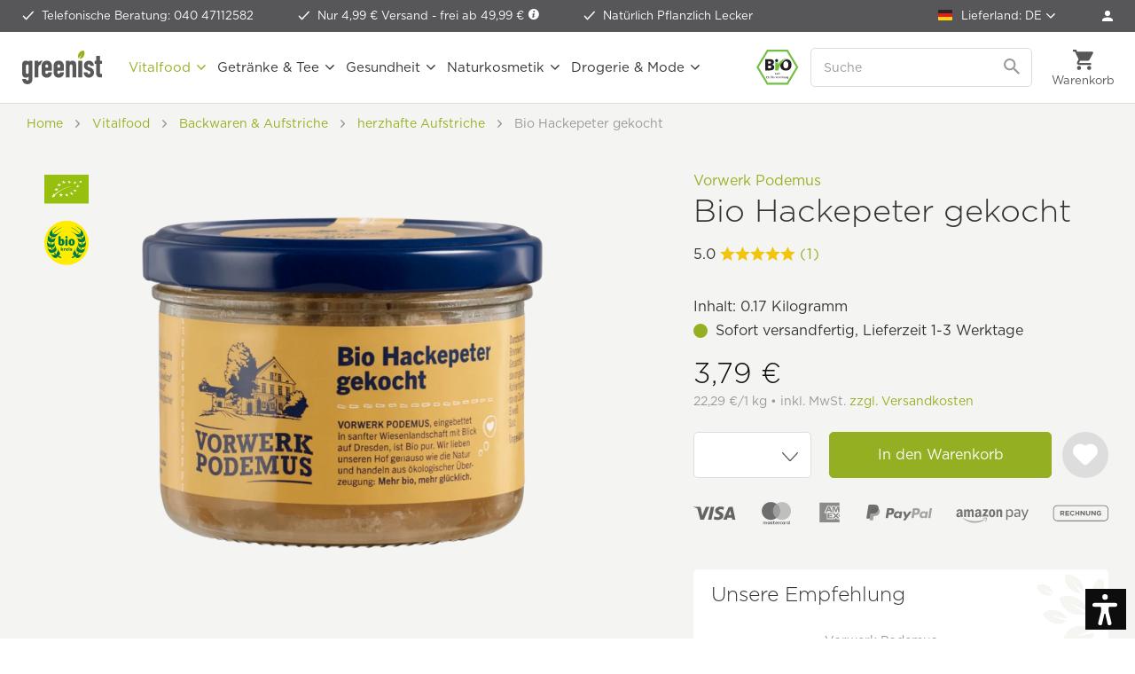

--- FILE ---
content_type: text/html; charset=UTF-8
request_url: https://www.greenist.de/widgets/Captcha/getCaptchaByName/captchaName/default?_=1769117118002
body_size: 15840
content:
    <div class="review--captcha">
        
            <div class="captcha--placeholder"><img src="[data-uri]"/></div>
        

        
            <strong class="captcha--notice">Bitte gib die Zahlenfolge in das nachfolgende Textfeld ein.</strong>
        

        
            <div class="captcha--code">
                <input type="text" name="sCaptcha" class="review--field" required="required" aria-required="true"/>
            </div>
        
    </div>


--- FILE ---
content_type: image/svg+xml
request_url: https://www.greenist.de/media/vector/64/b7/df/greenist_icon_industriezuckerfrei.svg
body_size: 4508
content:
<?xml version="1.0" encoding="utf-8"?>
<!-- Generator: Adobe Illustrator 24.0.3, SVG Export Plug-In . SVG Version: 6.00 Build 0)  -->
<svg version="1.1" id="Ebene_1" xmlns="http://www.w3.org/2000/svg" xmlns:xlink="http://www.w3.org/1999/xlink" x="0px" y="0px"
	 viewBox="0 0 64.39465 82.71213" style="enable-background:new 0 0 64.39465 82.71213;" xml:space="preserve">
<style type="text/css">
	.st0{fill:#666666;}
</style>
<g>
	<g>
		<path class="st0" d="M60.38522,82.71213H4.10579C1.80254,82.71213,0,80.81184,0,78.61153V4.1006C0,1.90028,1.90269,0,4.10579,0
			h56.17928c2.30325,0,4.10579,1.90028,4.10579,4.1006v74.41091C64.49101,80.91186,62.58833,82.71213,60.38522,82.71213z
			 M4.10579,1.70025c-1.30184,0-2.40339,1.10016-2.40339,2.40035v74.41091c0,1.30019,1.10155,2.40035,2.40339,2.40035h56.17928
			c1.30184,0,2.4034-1.10016,2.4034-2.40035V4.1006c0-1.30019-1.10155-2.40035-2.4034-2.40035L4.10579,1.70025z"/>
	</g>
	<g>
		<rect x="7.14544" y="46.30606" class="st0" width="50.2" height="1.7"/>
	</g>
	<g>
		<path class="st0" d="M12.95999,61.64586v-7.12012h1.02002v7.12012H12.95999z"/>
		<path class="st0" d="M15.87015,61.64586v-7.12012h0.97998l1.54004,4.29004h0.02002v-4.29004h1.02002v7.12012h-0.95997
			l-1.56006-4.28027h-0.02002v4.28027H15.87015z"/>
		<path class="st0" d="M21.29007,61.64586v-7.12012h1.51025c0.58643,0,1.03125,0.16016,1.33496,0.48047
			c0.30322,0.31934,0.45459,0.77344,0.45459,1.35938v3.33008c0,0.66699-0.16162,1.1582-0.48486,1.47559
			c-0.32324,0.31641-0.78857,0.47461-1.39502,0.47461C22.70999,61.64587,21.29007,61.64587,21.29007,61.64586z M22.31009,55.48571
			v5.2002h0.47021c0.28613,0,0.48975-0.07129,0.60986-0.21484s0.17969-0.36816,0.17969-0.6748v-3.43066
			c0-0.2793-0.05664-0.49609-0.16992-0.64941s-0.31982-0.23047-0.61963-0.23047h-0.47021
			C22.31009,55.48573,22.31009,55.48571,22.31009,55.48571z"/>
		<path class="st0" d="M29.78958,54.52575v5.52051c0,0.2334-0.0415,0.44824-0.125,0.64453
			c-0.08301,0.19727-0.20166,0.37207-0.35498,0.52539s-0.32959,0.27344-0.52979,0.35938
			c-0.2002,0.08691-0.41357,0.12988-0.64014,0.12988s-0.43848-0.04297-0.63477-0.12988
			c-0.19678-0.08594-0.37207-0.20605-0.5249-0.35938c-0.15381-0.15332-0.27344-0.32812-0.36035-0.52539
			c-0.08643-0.19629-0.12988-0.41113-0.12988-0.64453v-5.52051h1.02002v5.41992c0,0.25391,0.06006,0.44043,0.18018,0.56055
			c0.11963,0.12012,0.27002,0.17969,0.44971,0.17969c0.18018,0,0.33008-0.05957,0.4502-0.17969s0.17969-0.30664,0.17969-0.56055
			v-5.41992C28.76956,54.52575,29.78958,54.52575,29.78958,54.52575z"/>
		<path class="st0" d="M34.98978,56.57555h-1.02051v-0.22949c0-0.2334-0.05469-0.43555-0.16504-0.60547
			c-0.10938-0.16992-0.29492-0.25488-0.55469-0.25488c-0.13965,0-0.25293,0.02734-0.33984,0.08008
			c-0.08691,0.05371-0.15723,0.12012-0.20996,0.2002c-0.05371,0.08691-0.08984,0.18457-0.11035,0.29492
			s-0.03027,0.22461-0.03027,0.34473c0,0.14062,0.00586,0.25684,0.01562,0.35059c0.00977,0.09277,0.03516,0.17676,0.07422,0.25
			c0.04102,0.07324,0.09863,0.13672,0.17578,0.18945c0.07617,0.05371,0.18164,0.10645,0.31445,0.16016l0.78027,0.30957
			c0.22656,0.08691,0.41016,0.18848,0.5498,0.30566c0.14062,0.11621,0.25,0.25195,0.33008,0.40527
			c0.07324,0.15918,0.12305,0.34082,0.15039,0.54492c0.02637,0.20312,0.04004,0.43457,0.04004,0.69434
			c0,0.2998-0.03027,0.5791-0.08984,0.83496c-0.06055,0.25684-0.15723,0.47559-0.29004,0.65527
			c-0.14062,0.18652-0.32422,0.33301-0.55078,0.44043c-0.22656,0.10645-0.50293,0.15918-0.83008,0.15918
			c-0.24609,0-0.47656-0.04297-0.68945-0.12988c-0.21338-0.08594-0.39697-0.20605-0.55029-0.35938s-0.2749-0.33203-0.36475-0.53516
			s-0.13525-0.4248-0.13525-0.66504v-0.37988h1.02002v0.31934c0,0.1875,0.05566,0.35547,0.16504,0.50586
			c0.11035,0.14941,0.29492,0.22461,0.55469,0.22461c0.17383,0,0.30859-0.02539,0.40527-0.0752s0.17188-0.12109,0.22559-0.21484
			c0.05273-0.09375,0.08496-0.20508,0.09473-0.33496s0.01465-0.27539,0.01465-0.43457c0-0.1875-0.00684-0.34082-0.01953-0.46094
			c-0.01367-0.11914-0.04004-0.21582-0.08008-0.28906c-0.04688-0.07422-0.1084-0.13379-0.18555-0.18066
			c-0.07617-0.0459-0.17773-0.09668-0.30469-0.14941l-0.73047-0.30078c-0.43945-0.17969-0.73438-0.41797-0.88428-0.71484
			c-0.15039-0.2959-0.2251-0.66797-0.2251-1.11523c0-0.26562,0.03662-0.51953,0.10986-0.75977s0.18311-0.44629,0.33008-0.62012
			c0.14014-0.17285,0.31836-0.31152,0.53467-0.41504c0.2168-0.10254,0.47461-0.1543,0.77539-0.1543
			c0.25293,0,0.48535,0.04688,0.69531,0.13965c0.20996,0.09375,0.3916,0.2168,0.54492,0.37012
			c0.30664,0.32031,0.45996,0.68652,0.45996,1.09961v0.49998C34.98977,56.57555,34.98978,56.57555,34.98978,56.57555z"/>
		<path class="st0" d="M37.35989,61.64586V55.4857h-1.18066v-0.95996h3.37988v0.95996h-1.17969v6.16016H37.35989z"/>
		<path class="st0" d="M40.94974,61.64586v-7.12012h1.63965c1.2002,0,1.7998,0.69727,1.7998,2.08984
			c0,0.41992-0.06445,0.77734-0.19531,1.07031c-0.12988,0.29297-0.3584,0.53027-0.68457,0.70996l1.09961,3.25h-1.08008
			l-0.94922-3.04004h-0.61035v3.04004h-1.01953C40.94974,61.64585,40.94974,61.64586,40.94974,61.64586z M41.96926,55.48571v2.21973
			h0.58008c0.17969,0,0.32324-0.02441,0.42969-0.07422c0.10645-0.05078,0.19043-0.12207,0.25-0.21582
			c0.05371-0.09277,0.08984-0.20801,0.11035-0.34473c0.01953-0.13672,0.03027-0.29492,0.03027-0.47461
			c0-0.18066-0.01074-0.33887-0.03027-0.47559c-0.02051-0.13574-0.06055-0.25488-0.12012-0.35449
			c-0.12695-0.18652-0.36719-0.28027-0.71973-0.28027C42.49953,55.48572,41.96926,55.48572,41.96926,55.48571z"/>
		<path class="st0" d="M46.17923,61.64586v-7.12012h1.02051v7.12012H46.17923z"/>
		<path class="st0" d="M49.12942,61.64586v-7.12012h3.03906v0.95996h-2.01953v2.08984h1.75977v0.95996h-1.75977v2.09082h2.01953
			v1.01953C52.16848,61.64585,49.12942,61.64585,49.12942,61.64586z"/>
		<path class="st0" d="M8.12991,73.84606v-0.90039l1.91992-5.25977H8.23001v-0.95996h2.93018v0.81055l-1.95996,5.34961h1.95996
			v0.95996C11.16019,73.84605,8.12991,73.84605,8.12991,73.84606z"/>
		<path class="st0" d="M16.02982,66.72594v5.52051c0,0.2334-0.0415,0.44824-0.125,0.64453
			c-0.08301,0.19727-0.20166,0.37207-0.35498,0.52539s-0.32959,0.27344-0.52979,0.35938
			c-0.2002,0.08691-0.41357,0.12988-0.64014,0.12988s-0.43848-0.04297-0.63477-0.12988
			c-0.19678-0.08594-0.37207-0.20605-0.5249-0.35938c-0.15381-0.15332-0.27344-0.32812-0.36035-0.52539
			c-0.08643-0.19629-0.12988-0.41113-0.12988-0.64453v-5.52051h1.02002v5.41992c0,0.25391,0.06006,0.44043,0.18018,0.56055
			c0.11963,0.12012,0.27002,0.17969,0.44971,0.17969c0.18018,0,0.33008-0.05957,0.4502-0.17969s0.17969-0.30664,0.17969-0.56055
			v-5.41992H16.02982z"/>
		<path class="st0" d="M21.16995,71.8158v0.44043c0,0.21973-0.04199,0.42871-0.125,0.625
			c-0.0835,0.19629-0.19873,0.37109-0.34521,0.52441c-0.14648,0.1543-0.31836,0.27539-0.51514,0.36523
			s-0.4082,0.13477-0.63477,0.13477c-0.19336,0-0.39014-0.02637-0.59033-0.0791c-0.19971-0.05371-0.37988-0.14746-0.53955-0.28027
			c-0.16016-0.13379-0.29199-0.30566-0.39502-0.51562c-0.10352-0.20996-0.15527-0.47754-0.15527-0.80469v-3.91992
			c0-0.2334,0.04004-0.4502,0.12012-0.65039c0.08008-0.19922,0.19336-0.37305,0.33984-0.51953s0.32178-0.26172,0.5249-0.34473
			c0.20361-0.08398,0.42871-0.125,0.67529-0.125c0.47998,0,0.87012,0.15625,1.16992,0.46973
			c0.14648,0.15332,0.26172,0.33496,0.34521,0.54492c0.08301,0.20996,0.125,0.43848,0.125,0.68457V68.766h-1.02002v-0.33984
			c0-0.2002-0.05713-0.37305-0.17041-0.52051c-0.11328-0.14648-0.2666-0.21973-0.45996-0.21973
			c-0.25342,0-0.42139,0.07812-0.50488,0.23535c-0.0835,0.15625-0.125,0.35449-0.125,0.59473v3.63965
			c0,0.20703,0.04492,0.38086,0.13525,0.52051c0.08984,0.13965,0.25146,0.20996,0.48486,0.20996
			c0.06641,0,0.13818-0.01172,0.21484-0.03516s0.14844-0.06152,0.21533-0.11523c0.05957-0.05273,0.10986-0.12598,0.1499-0.21973
			c0.04004-0.09277,0.06006-0.20996,0.06006-0.34961V71.8158H21.16995z"/>
		<path class="st0" d="M22.93948,73.84606v-7.12012h1.02002v3.25h0.02002l1.48975-3.25h1.02002l-1.38965,2.85059l1.6499,4.26953
			h-1.08008l-1.16016-3.16016l-0.5498,1.03027v2.12988C23.95949,73.84607,22.93948,73.84607,22.93948,73.84606z"/>
		<path class="st0" d="M28.13919,73.84606v-7.12012h3.04004v0.95996h-2.02002v2.08984h1.75977v0.95996h-1.75977v2.09082h2.02002
			v1.01953C31.17923,73.84605,28.13919,73.84605,28.13919,73.84606z"/>
		<path class="st0" d="M32.77982,73.84606v-7.12012h1.63965c1.2002,0,1.7998,0.69727,1.7998,2.08984
			c0,0.41992-0.06445,0.77734-0.19531,1.07031c-0.12988,0.29297-0.3584,0.53027-0.68457,0.70996l1.09961,3.25h-1.08008
			l-0.94922-3.04004h-0.61035v3.04004C33.79934,73.84605,32.77982,73.84605,32.77982,73.84606z M33.79935,67.68591v2.21973h0.58008
			c0.17969,0,0.32324-0.02441,0.42969-0.07422c0.10645-0.05078,0.19043-0.12207,0.25-0.21582
			c0.05371-0.09277,0.08984-0.20801,0.11035-0.34473c0.01953-0.13672,0.03027-0.29492,0.03027-0.47461
			c0-0.18066-0.01074-0.33887-0.03027-0.47559c-0.02051-0.13574-0.06055-0.25488-0.12012-0.35449
			c-0.12695-0.18652-0.36719-0.28027-0.71973-0.28027C34.32962,67.6859,33.79935,67.6859,33.79935,67.68591z"/>
		<path class="st0" d="M40.77982,73.84606v-7.12012h3.03906v0.95996h-2.01953v2.16016h1.75977v0.95996h-1.75977v3.04004
			C41.79934,73.84607,40.77982,73.84607,40.77982,73.84606z"/>
		<path class="st0" d="M45.41946,73.84606v-7.12012h1.63965c1.2002,0,1.7998,0.69727,1.7998,2.08984
			c0,0.41992-0.06445,0.77734-0.19531,1.07031c-0.12988,0.29297-0.3584,0.53027-0.68457,0.70996l1.09961,3.25h-1.08008
			l-0.94922-3.04004h-0.61035v3.04004C46.43898,73.84605,45.41946,73.84605,45.41946,73.84606z M46.43899,67.68591v2.21973h0.58008
			c0.17969,0,0.32324-0.02441,0.42969-0.07422c0.10645-0.05078,0.19043-0.12207,0.25-0.21582
			c0.05371-0.09277,0.08984-0.20801,0.11035-0.34473c0.01953-0.13672,0.03027-0.29492,0.03027-0.47461
			c0-0.18066-0.01074-0.33887-0.03027-0.47559c-0.02051-0.13574-0.06055-0.25488-0.12012-0.35449
			c-0.12695-0.18652-0.36719-0.28027-0.71973-0.28027C46.96926,67.6859,46.43899,67.6859,46.43899,67.68591z"/>
		<path class="st0" d="M50.61966,73.84606v-7.12012h3.03906v0.95996h-2.01953v2.08984h1.75977v0.95996h-1.75977v2.09082h2.01953
			v1.01953C53.65871,73.84605,50.61966,73.84605,50.61966,73.84606z"/>
		<path class="st0" d="M55.28958,73.84606v-7.12012h1.02051v7.12012H55.28958z"/>
	</g>
	<g>
		<polygon class="st0" points="9.44544,43.00607 13.34544,40.40607 13.34544,35.60607 7.24544,39.70607 		"/>
		<polygon class="st0" points="54.74544,8.00607 49.54544,11.40607 49.54544,16.20607 56.94544,11.30607 		"/>
	</g>
	<g>
		<path class="st0" d="M47.51174,10.17484c-0.00618-0.05702-0.0158-0.11092-0.03359-0.16642
			c-0.01886-0.05886-0.04397-0.11145-0.07435-0.16413c-0.01519-0.02664-0.01893-0.05672-0.03725-0.08222
			c-0.01344-0.01863-0.03382-0.02756-0.0484-0.04481c-0.03962-0.04702-0.08397-0.08527-0.13275-0.12298
			c-0.04237-0.03275-0.08305-0.06367-0.12992-0.08764c-0.04909-0.02534-0.10038-0.04107-0.15443-0.0568
			c-0.05649-0.01634-0.11092-0.02954-0.16947-0.0342c-0.02366-0.00191-0.0439-0.01374-0.06802-0.01374h-24.3576
			c-0.18206,0-0.35955,0.05725-0.50696,0.16359l-6.03076,4.34738c-0.01634,0.01168-0.02283,0.03168-0.03817,0.04435
			c-0.06863,0.0568-0.12283,0.12382-0.1713,0.19901c-0.02061,0.03214-0.04634,0.05825-0.06252,0.09267
			c-0.05328,0.11245-0.08817,0.23474-0.08817,0.36749v24.3576c0,0.47925,0.38795,0.86712,0.8672,0.86712h24.35699
			c0.18214,0,0.35902-0.05718,0.50703-0.16359l6.03129-4.34674c0.22718-0.16298,0.36016-0.42543,0.36016-0.70353V10.26912
			C47.53075,10.23568,47.5154,10.20728,47.51174,10.17484z M22.5858,11.13738h21.38967l-3.62321,2.61189H18.96221L22.5858,11.13738z
			 M17.14239,15.48352h22.62275v22.52855c0,0.03366,0.01534,0.06214,0.01908,0.09481H17.14239V15.48352z M41.49946,37.28022V15.0603
			l4.29697-3.0971v22.22007L41.49946,37.28022z"/>
		<path class="st0" d="M34.64319,17.01668c-0.61681,0-1.11919,0.50177-1.11919,1.11972c0,0.61803,0.50352,1.11926,1.11919,1.11926
			c0.61681,0,1.1198-0.50123,1.12033-1.11926C35.76352,17.51784,35.26,17.01668,34.64319,17.01668z M34.64319,18.75092
			c-0.33764,0-0.61398-0.27627-0.61398-0.61452c0-0.33818,0.27459-0.61505,0.61398-0.61505
			c0.33879,0,0.61505,0.27688,0.61505,0.61505C35.25824,18.47405,34.98075,18.75092,34.64319,18.75092z"/>
		<path class="st0" d="M37.03996,19.73659c-0.61856,0-1.12033,0.50299-1.12033,1.12041c0,0.61734,0.50352,1.11804,1.12033,1.11804
			s1.11919-0.50123,1.11919-1.11804C38.15915,20.23897,37.65624,19.73659,37.03996,19.73659z M37.03996,21.47091
			c-0.33818,0-0.61513-0.2752-0.61513-0.61391c0-0.3394,0.27581-0.61627,0.61513-0.61627s0.61513,0.27634,0.61391,0.61627
			C37.65387,21.19518,37.37814,21.47091,37.03996,21.47091z"/>
		<path class="st0" d="M37.58623,16.62179c-0.61681,0-1.11919,0.50238-1.11919,1.1198s0.50352,1.11919,1.11919,1.11919
			c0.61689,0,1.11865-0.50177,1.1198-1.11919C38.70603,17.12363,38.20312,16.62179,37.58623,16.62179z M37.58623,18.3561
			c-0.33818,0-0.61452-0.27634-0.61452-0.61452c0-0.33818,0.2752-0.61505,0.61452-0.61505c0.3394,0,0.61513,0.27688,0.61513,0.61505
			C38.20137,18.07976,37.92678,18.3561,37.58623,18.3561z"/>
		<path class="st0" d="M19.59413,34.23824c-0.61681,0-1.11919,0.5023-1.11919,1.11919c0,0.61795,0.50352,1.11919,1.11919,1.11919
			c0.61681,0,1.11858-0.50177,1.1198-1.11919C20.71393,34.74001,20.21094,34.23824,19.59413,34.23824z M19.59413,35.97248
			c-0.33817,0-0.61452-0.27573-0.61452-0.61506c0-0.33817,0.2752-0.61513,0.61452-0.61513s0.61505,0.27634,0.61505,0.61513
			S19.93459,35.97248,19.59413,35.97248z"/>
		<path class="st0" d="M25.20861,34.23824c-0.61856,0-1.12033,0.5023-1.12033,1.11919c0,0.61795,0.50352,1.11919,1.12033,1.11919
			c0.61742,0,1.11919-0.50177,1.11919-1.11919S25.82489,34.23824,25.20861,34.23824z M25.20861,35.97248
			c-0.33879,0-0.61513-0.27573-0.61513-0.61506c0-0.33817,0.27459-0.61513,0.61513-0.61513
			c0.33932,0,0.61566,0.27573,0.61391,0.61513C25.82252,35.69621,25.5474,35.97248,25.20861,35.97248z"/>
		<path class="st0" d="M21.75273,31.00373c-0.61795,0-1.11858,0.50177-1.11858,1.11918c0,0.61742,0.50177,1.11919,1.11858,1.11919
			c0.61742,0,1.12033-0.50177,1.12033-1.11919C22.87306,31.5055,22.37076,31.00373,21.75273,31.00373z M21.75273,32.73805
			c-0.33818,0-0.61391-0.27573-0.61391-0.61513c0-0.33817,0.27459-0.61505,0.61391-0.61505
			c0.33993,0,0.61566,0.27634,0.61566,0.61505C22.36839,32.46171,22.09091,32.73805,21.75273,32.73805z"/>
		<path class="st0" d="M19.34206,29.07521c0.61742,0,1.11919-0.50177,1.11919-1.11919c0-0.61803-0.50062-1.12033-1.11919-1.12033
			s-1.11919,0.50291-1.11919,1.12033C18.22287,28.57345,18.72525,29.07521,19.34206,29.07521z M19.34206,27.3409
			c0.33932,0,0.61566,0.27634,0.61513,0.61513c0,0.33818-0.27695,0.61391-0.61513,0.61391
			c-0.33818,0-0.61513-0.27573-0.61513-0.61391S19.00274,27.3409,19.34206,27.3409z"/>
	</g>
</g>
</svg>


--- FILE ---
content_type: image/svg+xml
request_url: https://www.greenist.de/themes/Frontend/Greenist/frontend/_public/src/img/icons/icon-payments-desktop.svg
body_size: 17373
content:
<?xml version="1.0" encoding="utf-8"?>
<!-- Generator: Adobe Illustrator 25.2.1, SVG Export Plug-In . SVG Version: 6.00 Build 0)  -->
<svg version="1.1" id="Ebene_1" xmlns="http://www.w3.org/2000/svg" xmlns:xlink="http://www.w3.org/1999/xlink" x="0px" y="0px"
	 viewBox="0 0 580.0830688 32.4664268" style="enable-background:new 0 0 580.0830688 32.4664268;" xml:space="preserve">
<style type="text/css">
	.st0{clip-path:url(#SVGID_2_);}
	.st1{fill:url(#path10283_1_);}
	.st2{fill:#F79F1A;}
	.st3{fill:#EA001B;}
	.st4{fill:#FF5F01;}
	.st5{fill-rule:evenodd;clip-rule:evenodd;fill:#009DE2;}
	.st6{fill-rule:evenodd;clip-rule:evenodd;fill:#113984;}
	.st7{fill-rule:evenodd;clip-rule:evenodd;fill:#172C70;}
	.st8{fill:#006FCF;}
	.st9{fill:#333E48;}
	.st10{fill:#FF7B00;}
	.st11{fill:none;}
	.st12{fill:#333333;}
</style>
<g>
	<g id="layer1" transform="translate(-333.70157,-536.42431)">
		<g id="g10267" transform="matrix(4.9846856,0,0,-4.9846856,-1470.1185,1039.6264)">
			<g>
				<g>
					<defs>
						<path id="SVGID_1_" d="M367.9553833,98.4279709c-0.0065308-0.5291138,0.4711304-0.8245239,0.8320007-1.000267
							c0.3701782-0.1804199,0.4945068-0.2954025,0.4926453-0.4571304c-0.0027771-0.246788-0.2954102-0.3552322-0.5693054-0.3599091
							c-0.4776917-0.0074768-0.7553406,0.1290054-0.9759521,0.231842l-0.1719971-0.8048859
							c0.2215271-0.1018982,0.6319275-0.190712,1.0572815-0.1953812c0.9983826,0,1.6509094,0.4926529,1.6546326,1.2573471
							c0.0037537,0.9694138-1.3414612,1.0236359-1.3321228,1.456459c0.0037537,0.1318054,0.1290283,0.2720337,0.4038696,0.3075562
							c0.1355286,0.0177612,0.5113525,0.0317841,0.9367065-0.1645279l0.1673279,0.7787094
							c-0.2290344,0.0831909-0.5234985,0.1635971-0.8890076,0.1635971
							C368.6218872,99.6423111,367.960968,99.1431198,367.9553833,98.4279709 M372.0564575,99.5750046
							c-0.182312,0-0.3356323-0.1065674-0.4047852-0.2692261l-1.4256287-3.4046402h0.997467l0.1981812,0.5487366h1.2189941
							l0.1149597-0.5487366h0.8787537l-0.766571,3.6748047h-0.8113708 M372.1957397,98.5822144l0.2879333-1.3797989h-0.7880554
							L372.1957397,98.5822144 M366.7466431,99.5750046l-0.7861938-3.6748047h0.9507141l0.7861938,3.6748047H366.7466431
							 M365.3397217,99.5750046l-0.9890747-2.5006638l-0.4000854,2.1267319
							c-0.0467529,0.2374496-0.2327881,0.3748703-0.438446,0.3748703h-1.6172485l-0.0224304-0.1065674
							c0.3318787-0.071991,0.7095337-0.1878967,0.9376221-0.312233c0.1402283-0.0757217,0.1794739-0.1420975,0.2262268-0.3225174
							l0.7581482-2.9325562h1.0049438l1.5406189,3.6748047h-1.0002747"/>
					</defs>
					<clipPath id="SVGID_2_">
						<use xlink:href="#SVGID_1_"  style="overflow:visible;"/>
					</clipPath>
					<g id="g10269" class="st0">
						<g id="g10275" transform="translate(351.611,96.896)">
							
								<linearGradient id="path10283_1_" gradientUnits="userSpaceOnUse" x1="12.0227156" y1="-164.8899536" x2="12.140317" y2="-164.8899536" gradientTransform="matrix(2092.1123047 770.4783936 770.4783936 -2092.1123047 101902.5859375 -354232.5)">
								<stop  offset="0" style="stop-color:#222357"/>
								<stop  offset="1" style="stop-color:#254AA5"/>
							</linearGradient>
							<path id="path10283" class="st1" d="M9.0293474,2.2929213l11.589982,4.2684202l2.637146-7.1598387L11.6655588-4.8678522"/>
						</g>
					</g>
				</g>
			</g>
		</g>
	</g>
	<g id="g3125" transform="matrix(1.2152823,0,0,1.2152823,-67.025868,-37.711623)">
		<g id="g3115">
			<g id="g3110">
				<path id="path2997" class="st2" d="M167.3823853,41.5370255c0,5.7579994-4.6589966,10.4239998-10.4049988,10.4239998
					s-10.404007-4.6660004-10.404007-10.4239998s4.6569977-10.4250011,10.404007-10.4250011
					C162.7233734,31.1120243,167.3823853,35.7790222,167.3823853,41.5370255z"/>
				<path id="path2995" class="st3" d="M154.5473785,41.5370255c0,5.7579994-4.6579895,10.4239998-10.4039917,10.4239998
					s-10.405014-4.6660004-10.405014-10.4239998s4.6580048-10.4250011,10.4049988-10.4250011
					C149.888382,31.1120243,154.5473785,35.7790222,154.5473785,41.5370255z"/>
				<path id="path2999" class="st4" d="M150.5593719,33.3310242c-2.4279938,1.9080009-3.9859924,4.8740005-3.9859924,8.2060051
					c0,3.329998,1.5579987,6.2980003,3.9859924,8.2080002c2.428009-1.9080009,3.9869995-4.8779984,3.9869995-8.2080002
					C154.5463867,38.2050247,152.987381,35.2390251,150.5593719,33.3310242z"/>
			</g>
		</g>
		<g id="g3093">
			<g id="g3081">
				<path id="path3006" d="M136.0523682,57.1170311H135.46138v-2.7550049h0.5789948v0.3359985
					c0,0,0.5090027-0.4109993,0.8099976-0.4049988c0.5870056,0.0099983,0.9380035,0.5090027,0.9380035,0.5090027
					s0.2850037-0.5090027,0.9259949-0.5090027c0.951004,0,1.0879974,0.8690033,1.0879974,0.8690033v1.9449997h-0.5670013v-1.7149963
					c0,0,0.0019989-0.5209999-0.6139984-0.5209999c-0.6360016,0-0.6949921,0.5209999-0.6949921,0.5209999v1.7150002H137.33638
					v-1.723999c0,0-0.0570068-0.5439987-0.5900116-0.5439987c-0.6929932,0-0.7070007,0.5540009-0.7070007,0.5540009
					L136.0523682,57.1170311z"/>
				<path id="path3008" d="M154.0073853,54.293026c-0.302002-0.0060005-0.8110046,0.4029999-0.8110046,0.4029999v-0.3339996
					h-0.5789948v2.7550049h0.5910034l-0.0110168-1.7249985c0,0,0.0130005-0.5540009,0.7060089-0.5540009
					c0.1289978,0,0.2299957,0.0299988,0.3089905,0.0789986v-0.0019989l0.1930084-0.538002
					C154.286377,54.3280258,154.1553802,54.2950287,154.0073853,54.293026z"/>
				<path id="path3013" d="M162.3243866,54.293026c-0.302002-0.0060005-0.8119965,0.4029999-0.8119965,0.4029999v-0.3339996
					h-0.57901v2.7550049h0.5910034l-0.0110016-1.7249985c0,0,0.0139923-0.5540009,0.7070007-0.5540009
					c0.1289978,0,0.2269897,0.0299988,0.3069916,0.0789986v-0.0019989l0.1930084-0.538002
					C162.6023865,54.3280258,162.4713745,54.2950287,162.3243866,54.293026L162.3243866,54.293026z"/>
				<path id="path3015" d="M141.7133789,54.2820282c-0.8840027,0-1.352005,0.7940025-1.355011,1.458004
					c-0.0019989,0.6800003,0.5320129,1.4640007,1.3790131,1.4640007c0.4949951,0,0.8999939-0.3650017,0.8999939-0.3650017
					l-0.0019989,0.2820015h0.5810089v-2.7590065h-0.5830078v0.3460007
					C142.6343689,54.7080269,142.2533722,54.2820282,141.7133789,54.2820282L141.7133789,54.2820282z M141.8253784,54.8430328
					c0.473999,0,0.8589935,0.4119987,0.8589935,0.9199982c0,0.5089989-0.3849945,0.9179993-0.8590088,0.9179993
					c-0.4749908,0-0.8580017-0.4080009-0.8580017-0.9179993C140.9673767,55.256031,141.3503723,54.8430328,141.8253784,54.8430328z"
					/>
				<path id="path3020" d="M158.6593781,54.2820282c-0.8829956,0-1.3519897,0.7940025-1.3519897,1.458004
					c-0.003006,0.6800003,0.5329895,1.4640007,1.3769989,1.4640007c0.4940033,0,0.8990021-0.3650017,0.8990021-0.3650017
					l-0.0010071,0.2820015h0.5800018v-2.7590065h-0.5820007v0.3460007
					C159.5813751,54.7080269,159.1993866,54.2820282,158.6593781,54.2820282L158.6593781,54.2820282z M158.7733765,54.8430328
					c0.4759979,0,0.8610077,0.4119987,0.8610077,0.9199982c0,0.5089989-0.3850098,0.9179993-0.8610077,0.9179993
					c-0.473999,0-0.8569946-0.4080009-0.8569946-0.9179993C157.9143829,55.256031,158.2983856,54.8430328,158.7733765,54.8430328z"
					/>
				<path id="path3022" d="M164.2393799,54.2820282c-0.8830109,0-1.352005,0.7940025-1.352005,1.458004
					c-0.0029907,0.6800003,0.5330048,1.4640007,1.3769989,1.4640007c0.4940033,0,0.8990021-0.3650017,0.8990021-0.3650017
					l-0.0009918,0.2820015h0.5800018v-3.8470039h-0.5820007v1.4340019
					C165.161377,54.7080269,164.7793732,54.2820282,164.2393799,54.2820282L164.2393799,54.2820282z M164.3533783,54.8430328
					c0.473999,0,0.8610077,0.4119987,0.8610077,0.9199982c0,0.5089989-0.3870087,0.9179993-0.8610077,0.9179993
					s-0.8569946-0.4080009-0.8569946-0.9179993C163.4943848,55.256031,163.8793793,54.8430328,164.3533783,54.8430328z"/>
				<path id="path3024" d="M144.9903717,57.2100296c-0.6009979,0-1.1589966-0.3699989-1.1589966-0.3699989l0.2539978-0.3930016
					c0,0,0.526001,0.243,0.9029999,0.243c0.2450104,0,0.6560059-0.0769997,0.6610107-0.3240013
					c0.0049896-0.2589989-0.6890106-0.3359985-0.6890106-0.3359985s-1.0370026-0.0139999-1.0370026-0.868
					c0-0.538002,0.5169983-0.8800049,1.1809998-0.8800049c0.3820038,0,1.098999,0.3339996,1.098999,0.3339996l-0.2879944,0.4520035
					c0,0-0.5540009-0.2210007-0.8450012-0.230999c-0.2460022-0.0099983-0.5440063,0.1080017-0.5440063,0.3240013
					c0,0.5830002,1.7250061-0.0460014,1.7250061,1.1339989C146.2513733,57.0700302,145.5483856,57.2100296,144.9903717,57.2100296
					L144.9903717,57.2100296z"/>
				<path id="path3026" d="M147.21138,53.5630264v0.8009987h-0.5140076v0.5790024h0.5140076v1.3849983
					c0,0-0.0469971,0.9370003,0.9609985,0.9370003c0.2799988,0,0.8239899-0.2070007,0.8239899-0.2070007l-0.2339935-0.6030006
					c0,0-0.2160034,0.1850014-0.4609985,0.1790009c-0.4649963-0.0099983-0.4520111-0.3110008-0.4520111-0.3110008v-1.3809929
					h0.9589996v-0.5790024h-0.9589844V53.562027L147.21138,53.5630264L147.21138,53.5630264z"/>
				<path id="path3034" d="M150.708374,54.3150291c-0.947998,0-1.4219971,0.7800026-1.4189911,1.458004
					c0.0049896,0.6959991,0.4319916,1.4799995,1.4749908,1.4799995c0.4459991,0,1.072998-0.3919983,1.072998-0.3919983
					l-0.269989-0.4679985c0,0-0.427002,0.3030014-0.803009,0.3030014c-0.7529907,0-0.8009949-0.7350006-0.8009949-0.7350006
					h2.0139923C151.9763794,55.9600296,152.1263733,54.3150291,150.708374,54.3150291z M150.6203766,54.8550301
					c0.0220032-0.0019989,0.0460052,0,0.0700073,0c0.7089996,0,0.7039948,0.6699982,0.7039948,0.6699982h-1.4319916
					C149.9623718,55.5260315,149.9283752,54.8960304,150.6203766,54.8550301z"/>
				<path id="path3037" d="M156.6993866,56.3850327l0.269989,0.5400009c0,0-0.4279938,0.2779999-0.9089966,0.2779999
					c-0.9960022,0-1.5479889-0.7470016-1.5479889-1.4580002c0-1.1120033,0.8809967-1.4400024,1.4749908-1.4400024
					c0.5400085,0,1.0070038,0.3100014,1.0070038,0.3100014l-0.302002,0.5420036c0,0-0.1840057-0.2869987-0.7210083-0.2869987
					c-0.5350037,0-0.8199921,0.4620018-0.8199921,0.901001c0,0.4920006,0.3300018,0.9080009,0.8280029,0.9080009
					C156.3703766,56.6800308,156.6993866,56.3850327,156.6993866,56.3850327L156.6993866,56.3850327z"/>
			</g>
		</g>
	</g>
	<g>
		<path class="st5" d="M249.8090057,9.1099453h6.2667999c3.3632812,0,4.631134,1.703166,4.4354553,4.2094908
			c-0.3218384,4.1312304-2.820343,6.4164667-6.1327515,6.4164667h-1.6728516c-0.4539032,0-0.7591248,0.3003273-0.8833771,1.1152267
			l-0.7180481,4.7367802c-0.0459747,0.3071747-0.2073822,0.4871769-0.4509735,0.5096779h-3.9297028
			c-0.3688202,0-0.500885-0.2817421-0.4040375-0.8951168l2.399704-15.1925192
			C248.815094,9.4004908,249.1477051,9.1099453,249.8090057,9.1099453z"/>
		<path class="st6" d="M277.0127258,8.8301601c2.1150208,0,4.0656738,1.1465311,3.7986145,4.0050344
			c-0.3169556,3.3887243-2.1424255,5.2777624-5.016571,5.2836313h-2.5053406c-0.3609924,0-0.5351257,0.2934799-0.6300049,0.9000072
			l-0.4832764,3.0835037c-0.0733643,0.4656563-0.3110962,0.695549-0.6652222,0.695549h-2.334137
			c-0.3727417,0-0.5018616-0.2386971-0.4187012-0.7698975l1.9281616-12.3643427
			c0.0948792-0.6084833,0.3277283-0.8344641,0.739563-0.8344641h5.5869141V8.8301601z M273.2111511,15.4481506h1.9017639
			c1.1876221-0.0440226,1.9780579-0.8677254,2.0582886-2.3527374c0.0488892-0.9176159-0.570343-1.5730562-1.556427-1.5691433
			l-1.7902527,0.0088043L273.2111511,15.4481506L273.2111511,15.4481506z M287.1544189,21.8499432
			c0.2132874-0.193697,0.431427-0.2954369,0.400116-0.0557594l-0.0762939,0.5732651
			c-0.0391235,0.2983723,0.0802307,0.4578304,0.3580322,0.4578304h2.0729675c0.3492432,0,0.5194702-0.1418495,0.6055603-0.6818542
			l1.2776184-8.0178928c0.0645447-0.4030466-0.0322876-0.601635-0.3394775-0.601635h-2.2793579
			c-0.2064209,0-0.3052368,0.1164141-0.3590393,0.4294605l-0.0841064,0.4940252
			c-0.0440369,0.2563066-0.1624146,0.3022852-0.2719727,0.0420666c-0.3873901-0.9156599-1.3735046-1.3255548-2.7577515-1.2981634
			c-3.197937,0.0655451-5.3540649,2.49263-5.5839539,5.6045036c-0.1780396,2.4094753,1.5476379,4.2985153,3.8201294,4.2985153
			C285.5862732,23.0952797,286.3238831,22.6032104,287.1544189,21.8499432L287.1544189,21.8499432z M285.4199524,20.6173248
			c-1.3764038,0-2.3360901-1.0976181-2.1365356-2.443716c0.2015381-1.3460999,1.486969-2.4446945,2.8634033-2.4446945
			s2.3361206,1.0985966,2.1355591,2.4446945S286.7973633,20.6173248,285.4199524,20.6173248L285.4199524,20.6173248z
			 M295.8522339,13.4994392h-2.0944824c-0.4333801,0-0.6104431,0.3169594-0.4715271,0.721962l2.6090393,7.6432152
			l-2.5708923,3.6352482c-0.21521,0.3042431-0.0498962,0.5830498,0.2533875,0.5830498h2.3634949
			c0.3521729,0,0.524353-0.0909805,0.701416-0.3463078l8.028656-11.5152054
			c0.2474976-0.3551111,0.1300964-0.7258749-0.2749023-0.7268543l-2.2333984-0.001956
			c-0.3844604,0-0.5370483,0.1506538-0.7571716,0.4705477l-3.3495789,4.8580837l-1.4889221-4.866889
			C296.4743958,13.6540051,296.2552795,13.4994392,295.8522339,13.4994392z"/>
		<path class="st5" d="M313.0267029,8.8301601c2.1150208,0,4.0647278,1.1465311,3.7976685,4.0050344
			c-0.315979,3.3887243-2.141449,5.2777624-5.0155945,5.2836313h-2.5063171c-0.3609924,0-0.5351257,0.2934799-0.6309814,0.9000072
			l-0.4832764,3.0835037c-0.0714111,0.4656563-0.3101196,0.695549-0.6661987,0.695549h-2.3312378
			c-0.3727112,0-0.5028076-0.2386971-0.4206543-0.7698975l1.9301453-12.3643427
			c0.0958557-0.6084833,0.3267212-0.8344641,0.739563-0.8344641h5.5868835V8.8301601z M309.2251587,15.4481506h1.8998108
			c1.1895752-0.0440226,1.9790344-0.8677254,2.0582886-2.3527374c0.0498657-0.9176159-0.5683899-1.5730562-1.5554504-1.5691433
			l-1.7892761,0.0088043L309.2251587,15.4481506L309.2251587,15.4481506z M323.1684265,21.8499432
			c0.2132568-0.193697,0.4304504-0.2954369,0.3991394-0.0557594l-0.0763245,0.5732651
			c-0.038147,0.2983723,0.0792542,0.4578304,0.3580627,0.4578304h2.0739136c0.3482666,0,0.5194702-0.1418495,0.6055603-0.6818542
			l1.2776184-8.0178928c0.0626221-0.4030466-0.0332642-0.601635-0.3404236-0.601635h-2.2784119
			c-0.2063904,0-0.3052063,0.1164141-0.3590088,0.4294605l-0.0851135,0.4940252
			c-0.0440063,0.2563066-0.162384,0.3022852-0.2709656,0.0420666c-0.3874207-0.9156599-1.3735046-1.3255548-2.7577515-1.2981634
			c-3.1979675,0.0655451-5.3540649,2.49263-5.5839539,5.6045036c-0.1790161,2.4094753,1.5466309,4.2985153,3.8191528,4.2985153
			C321.6002808,23.0952797,322.3378906,22.6032104,323.1684265,21.8499432L323.1684265,21.8499432z M321.43396,20.6173248
			c-1.3764343,0-2.3361206-1.0976181-2.1365356-2.443716c0.200531-1.3460999,1.486969-2.4446945,2.8643799-2.4446945
			c1.3754272,0,2.3360901,1.0985966,2.1365356,2.4446945C324.0958252,19.5197067,322.8103943,20.6173248,321.43396,20.6173248
			L321.43396,20.6173248z M330.9975281,22.8399506h-2.3938293c-0.1888123,0-0.3218689-0.1477165-0.2934875-0.3316326
			l2.1052246-13.3191338c0.0283813-0.1819582,0.208374-0.3316326,0.3971863-0.3316326h2.3928528
			c0.1887817,0,0.3218384,0.1496744,0.2934875,0.3316326l-2.103302,13.3191338
			C331.3653564,22.692234,331.1872864,22.8399506,330.9975281,22.8399506z"/>
		<path class="st6" d="M245.8930054,3.8820753h6.2726593c1.7667542,0,3.8621979,0.0577178,5.2640533,1.2932715
			c0.9362183,0.8266377,1.4273071,2.1414309,1.3147888,3.5540519c-0.385437,4.7896051-3.2507782,7.4729977-7.0924377,7.4729977
			h-3.0942688c-0.5272827,0-0.8765259,0.3482628-1.0242462,1.293272l-0.8628387,5.4920025
			c-0.0557556,0.3560905-0.2103271,0.5664177-0.493042,0.5908737h-3.8631897c-0.4294586,0-0.5820618-0.3277187-0.4695587-1.0389214
			l2.782196-17.6156921C244.7386475,4.2185998,245.1260376,3.8820753,245.8930054,3.8820753z"/>
		<path class="st7" d="M247.6235504,16.941967l1.0956726-6.9320135c0.095871-0.6084843,0.4284821-0.8990297,1.0897827-0.8990297
			h6.2667999c1.0379333,0,1.8753357,0.1623926,2.5327454,0.4607649c-0.6300049,4.2632961-3.3867798,6.6316862-6.9975739,6.6316862
			h-3.093277C248.1097565,16.2023964,247.806488,16.4107666,247.6235504,16.941967z"/>
	</g>
	<path class="st8" d="M204.2545166,28.8988132v-4.4078693h-3.3560181l-1.727829-1.9105358l-1.736557,1.9105358h-11.0650482
		v-8.9043064h-3.5713196l4.4298401-10.0252037h4.272171l1.5250397,3.4344621V5.5614333h5.2881317l0.9181671,2.5880723
		l0.9241638-2.5880723h4.0992584V1.0808501H176.436554v27.8179626H204.2545166L204.2545166,28.8988132z M201.4638214,23.3761101
		h2.7906952l-3.6916199-3.9147644l3.6916199-3.8702564h-2.7463074l-2.2797852,2.4912643l-2.2578735-2.4912643h-2.7913666
		l3.6700287,3.8925114l-3.6700287,3.8925095h2.7136993l2.2909698-2.5134602L201.4638214,23.3761101L201.4638214,23.3761101z
		 M202.1166992,19.4646282l2.1378174,2.2743416V17.209259L202.1166992,19.4646282L202.1166992,19.4646282z M189.6750031,21.5744553
		v-1.212307h4.3928528v-1.7572079h-4.3928528v-1.2121372h4.5040131v-1.8017139h-6.6282959v7.7850208h6.6282959v-1.8016548
		H189.6750031L189.6750031,21.5744553z M202.1524811,14.4613457h2.1020355V6.676322h-3.2697754l-1.7461395,4.8488388
		l-1.7348938-4.8488388h-3.3252411v7.7850237h2.1018677V9.0118628l2.0019379,5.4494829h1.8683167l2.0018921-5.460721V14.4613457
		L202.1524811,14.4613457z M191.7873383,14.4613457h2.3911285l-3.4363556-7.7850237h-2.7359619l-3.436676,7.7850237h2.3355408
		l0.6451416-1.5569715h3.5810089L191.7873383,14.4613457L191.7873383,14.4613457z M190.3972778,11.1582413h-2.1132202
		l1.0566406-2.546792L190.3972778,11.1582413L190.3972778,11.1582413z"/>
	<g>
		<g>
			<path class="st9" d="M439.0266418,11.7722054c0.4030762-0.2598486,0.7692566-0.5292482,1.1648865-0.7445326
				c1.0598755-0.5767345,2.1930237-0.7641325,3.3743896-0.4986753c1.4628906,0.3287191,2.3740845,1.289156,2.8859863,2.6556139
				c0.4398804,1.1741209,0.5034485,2.3948412,0.3836975,3.6317167c-0.0913696,0.9436111-0.3375854,1.8414726-0.8401489,2.6509876
				c-0.7897339,1.2720852-1.930603,1.9647141-3.4396057,2.0125141c-1.2103577,0.0383396-2.2923279-0.3098488-3.2232056-1.0975304
				c-0.0368958-0.0311966-0.0790405-0.0561295-0.1451111-0.1024723c-0.0047607,0.1064873-0.0111694,0.1830349-0.0112,0.2595844
				c-0.0005798,1.4856262-0.0002441,2.9712524-0.0005493,4.4568806c-0.0000916,0.4554844-0.0954285,0.550251-0.5555115,0.5516357
				c-0.3439331,0.0010376-0.6880188,0.0053196-1.0318298-0.0018272c-0.3448486-0.0071659-0.4581909-0.1240406-0.4582825-0.4713745
				c-0.0012207-4.6252232-0.0012512-9.2504473,0-13.8756704c0.0000916-0.354372,0.1206665-0.4675493,0.4802551-0.4694481
				c0.2707825-0.0014296,0.5415955-0.0026522,0.8123474,0.0004721c0.3095398,0.0035725,0.4406738,0.1125479,0.4967041,0.4122438
				C438.9580383,11.348712,438.9901428,11.5563087,439.0266418,11.7722054z M439.1759033,15.9507971
				c0,0.8998041-0.0035095,1.7996416,0.0053101,2.699357c0.0009155,0.0926189,0.0494995,0.2199917,0.119751,0.2712936
				c0.7608643,0.5556335,1.6020203,0.8858185,2.5571289,0.920002c1.2571106,0.0449886,2.203186-0.5289822,2.6158752-1.7172337
				c0.4865723-1.4009438,0.4664612-2.8346643,0.0383301-4.2468309c-0.2966003-0.978364-0.947998-1.6184139-1.997345-1.7663975
				c-1.1978149-0.1689196-2.270874,0.1655865-3.2440796,0.8544912c-0.0591125,0.0418568-0.0904236,0.1594019-0.0910034,0.2420301
				C439.173584,14.1219044,439.1759033,15.0363588,439.1759033,15.9507971z"/>
			<g>
				<path class="st9" d="M389.2916565,10.3280468c0.2661743,0.0725327,0.5414124,0.1219063,0.7969666,0.2217026
					c0.9824524,0.3836708,1.5343018,1.1114855,1.651123,2.1582441c0.0372314,0.3335075,0.0500183,0.6712761,0.050354,1.0071201
					c0.0024414,2.3933973-0.0010986,4.7868032-0.0030518,7.1802053c-0.0003357,0.4195213-0.1118469,0.5294552-0.5371094,0.5299206
					c-0.5562744,0.0006084-1.1125488,0.0009766-1.6687927-0.0001335c-0.3796692-0.0007591-0.5015259-0.121767-0.5016479-0.4976177
					c-0.0007019-2.2103996-0.0002441-4.4207993-0.002655-6.631196c-0.0001526-0.1383171-0.0131531-0.2778797-0.0341797-0.41471
					c-0.12677-0.8247538-0.8180542-1.2279844-1.6037903-0.9312572c-0.609314,0.2301083-0.8546753,0.724699-0.9145508,1.3302317
					c-0.0359497,0.3632517-0.0495911,0.7299786-0.0505676,1.0952034c-0.0048218,1.8371286-0.0020752,3.6742773-0.0022278,5.5114183
					c-0.0000305,0.4239826-0.1113892,0.5374622-0.5293579,0.538023c-0.5635681,0.0007534-1.1271667,0.0013504-1.6907349-0.0002365
					c-0.362793-0.0010223-0.4863281-0.1258488-0.4863892-0.4893188c-0.0004272-2.115263,0.005249-4.2305527-0.0061035-6.3457556
					c-0.0016479-0.3103094-0.0537109-0.6281099-0.134552-0.928421c-0.1219788-0.4531507-0.4178772-0.7486143-0.909668-0.7951813
					c-0.6103516-0.0577936-1.0343018,0.1434774-1.2737732,0.6113834c-0.2186279,0.4271803-0.2754517,0.8932514-0.2772217,1.3633385
					c-0.0075378,1.9908094-0.0064697,3.9816523-0.0085754,5.9724817c-0.000061,0.0658741,0.0020447,0.1318474-0.000824,0.1976032
					c-0.0111389,0.2564182-0.1383667,0.4062462-0.3904114,0.409914c-0.6439514,0.0093689-1.288208,0.0089302-1.9321899,0.0005379
					c-0.2479553-0.003231-0.3818054-0.1585636-0.381897-0.4124756c-0.0009766-3.3449135-0.0010986-6.6898298,0.0002441-10.0347433
					c0.0001221-0.2799587,0.1381531-0.4181442,0.4181824-0.419878c0.5782166-0.003581,1.1564636-0.0034161,1.7346802-0.0004005
					c0.2805481,0.0014639,0.4183044,0.1383858,0.4210815,0.4181671c0.0040283,0.4054222,0.0010376,0.810914,0.046051,1.2248926
					c0.0246277-0.0476637,0.0523071-0.0940237,0.0734558-0.1431837c0.4089966-0.9498129,1.0803833-1.5662727,2.1413574-1.6904516
					c0.026947-0.0031519,0.0518799-0.0232391,0.0777588-0.035428c0.2049561,0,0.4098816,0,0.6148376,0.000001
					c0.0266113,0.0112743,0.0524902,0.0299349,0.0799561,0.0327559c0.9769592,0.100296,1.5960083,0.6786127,2.024231,1.5126848
					c0.0515442,0.1004467,0.1033936,0.200758,0.1557617,0.302412c0.028717-0.0176849,0.0463562-0.0222244,0.0517578-0.0329351
					c0.0262146-0.051836,0.0483093-0.1057262,0.0733643-0.1581755c0.3766785-0.7888088,0.9780579-1.3131142,1.8261719-1.5422754
					c0.1748657-0.0472479,0.3545227-0.0767736,0.5319824-0.1144676
					C388.9110107,10.3280458,389.1013184,10.3280458,389.2916565,10.3280468z"/>
				<path class="st9" d="M398.6902466,10.3280458c0.328949,0.0607328,0.6602478,0.1111736,0.9863281,0.1846256
					c0.4821167,0.1085949,0.9326477,0.2999058,1.3346863,0.5898819c0.7007751,0.5054512,1.0317993,1.2158375,1.0971375,2.0585775
					c0.0310669,0.4006414,0.0404663,0.803689,0.0423584,1.2057285c0.0053101,1.1195526,0.0121765,2.2392902-0.0027771,3.3586712
					c-0.0083618,0.6273003,0.1759338,1.1739635,0.5495911,1.672226c0.4362793,0.5817471,0.4287415,0.5853138-0.1174316,1.0538597
					c-0.3720703,0.3191795-0.7395935,0.6436424-1.1109619,0.9636536c-0.2684937,0.2313652-0.461853,0.2427406-0.7072144-0.0067577
					c-0.2756653-0.2803059-0.5247498-0.5869884-0.7807922-0.8861446c-0.0750122-0.0876503-0.1343079-0.1887531-0.2116089-0.2991161
					c-0.1399231,0.1310043-0.2677917,0.2490482-0.3938293,0.3689594c-1.0701599,1.0179195-2.355835,1.2626743-3.7459717,0.9556446
					c-1.103302-0.2436714-1.7744446-0.9878082-1.9945679-2.0946312c-0.2557678-1.286335-0.0408325-2.4623127,0.9404602-3.4133167
					c0.5697937-0.552207,1.2766418-0.8576775,2.0403442-0.9981632c0.8394775-0.1544323,1.6902466-0.2492352,2.5378113-0.3566828
					c0.1686707-0.0213852,0.2524414-0.0599957,0.2382202-0.2469721c-0.0215454-0.284009-0.0115662-0.5706129-0.0375671-0.854044
					c-0.0600586-0.6547022-0.4743347-1.0805531-1.1234436-1.1462698c-0.8295288-0.0839825-1.6123352,0.2922802-1.8229675,1.1806936
					c-0.0718384,0.3029938-0.1879578,0.3752413-0.4861755,0.3455639c-0.5601196-0.0557384-1.119873-0.1156569-1.6789551-0.1808634
					c-0.3076172-0.0358801-0.4181213-0.2044668-0.353241-0.4998913c0.3423767-1.5592041,1.3791199-2.4027586,2.8685303-2.7673359
					c0.3596497-0.0880318,0.7313843-0.1265879,1.0975647-0.1878967
					C398.1339417,10.3280458,398.4120789,10.3280458,398.6902466,10.3280458z M399.3888855,16.9680176
					c0-0.1410465-0.004303-0.3604145,0.0016785-0.5795002c0.003418-0.1250248-0.0447388-0.1717224-0.1685791-0.1587982
					c-0.3770447,0.0393505-0.7603149,0.0446529-1.1308289,0.1164989c-1.5084229,0.2924938-1.8563843,1.3752308-1.6022339,2.4291897
					c0.1612549,0.6687603,0.7254333,1.0118885,1.3955383,0.8765926c0.5453186-0.1101036,0.8945923-0.4656773,1.1534424-0.9302807
					C399.3285217,18.2001362,399.3770447,17.6268368,399.3888855,16.9680176z"/>
				<path class="st9" d="M372.6903992,10.3280458c0.3282166,0.061717,0.6598816,0.1093302,0.9839172,0.1882257
					c0.5893555,0.1434898,1.1329346,0.3866167,1.5843811,0.8055267c0.5962524,0.5532703,0.8331604,1.2662354,0.8471375,2.0498247
					c0.0249939,1.4040184,0.030304,2.8087549,0.0169373,4.2129374c-0.0068359,0.7181358,0.1681519,1.3567543,0.6314087,1.9104939
					c0.0514221,0.0615005,0.0981445,0.1278458,0.1402283,0.1961498c0.1451416,0.2356529,0.1234741,0.3682137-0.0889282,0.5525875
					c-0.4529114,0.3931599-0.9060364,0.7860699-1.360199,1.1777878c-0.2567444,0.2214584-0.4562378,0.2361851-0.6898499-0.0047245
					c-0.3543091-0.3653641-0.6827087-0.755867-1.0413818-1.1572666c-0.0310669,0.0290165-0.0935669,0.085186-0.1536255,0.1438885
					c-0.6016541,0.5881996-1.2715454,1.0560818-2.1271667,1.1861877c-0.6259155,0.0951805-1.2538757,0.1204071-1.8716431-0.0473824
					c-1.1325989-0.3076267-1.8810425-1.2022705-2.0039062-2.3733044c-0.0082397-0.0785007-0.0327454-0.1552925-0.0497131-0.2328796
					c0-0.2342319,0-0.4684639,0-0.7026978c0.0152588-0.0553455,0.0379639-0.1098042,0.0446777-0.1661701
					c0.0944519-0.7916145,0.4181213-1.4711475,0.9972229-2.0216923c0.697052-0.6626778,1.5680847-0.9487047,2.4884949-1.0971498
					c0.7062988-0.1139059,1.4194946-0.1862545,2.1307983-0.2665739c0.1483459-0.0167522,0.2022095-0.0665684,0.1951294-0.2160912
					c-0.0121155-0.2555571,0.0042114-0.5126963-0.0128784-0.7677326c-0.0289612-0.4324503-0.1639099-0.8158112-0.5560913-1.0627775
					c-0.673584-0.42414-2.0805359-0.253437-2.3847046,0.9142399c-0.1036987,0.3980808-0.2061462,0.4550285-0.609436,0.4068594
					c-0.5006714-0.0598021-1.0020142-0.1146202-1.5038147-0.1642609c-0.3852539-0.0381136-0.499939-0.1933861-0.4121399-0.5690374
					c0.3405762-1.4570732,1.3032837-2.2902594,2.7026978-2.6651793c0.4135132-0.1107836,0.8448181-0.1550436,1.2680054-0.2297888
					C372.1340942,10.3280458,372.412262,10.3280458,372.6903992,10.3280458z M373.3648987,16.1842861
					c-0.521637,0.0711784-1.0111694,0.0986023-1.4807739,0.2100563c-1.0530396,0.2499313-1.5532532,0.9531555-1.4761047,2.0346985
					c0.034729,0.4872818,0.207489,0.9214993,0.6871338,1.1408997c0.483429,0.2211437,0.9428406,0.1220016,1.3615723-0.1815109
					c0.4013062-0.2908821,0.6266785-0.7037354,0.7684631-1.1672459
					C373.4216003,17.5790443,373.3448181,16.918972,373.3648987,16.1842861z"/>
				<path class="st9" d="M429.1258545,10.3280468c0.224823,0.0570717,0.4555054,0.0975046,0.6734924,0.1740627
					c1.0088501,0.3543234,1.5323181,1.1103573,1.6883545,2.1326427c0.078064,0.511611,0.1253357,1.0328665,0.1285095,1.5501175
					c0.0139771,2.2614479,0.006897,4.5230255,0.0068054,6.7845573c0,0.3209209-0.127655,0.4527893-0.4514465,0.4547863
					c-0.592804,0.0036602-1.1856689,0.0024624-1.7784729,0.0006542c-0.3474121-0.0010605-0.4767761-0.1317558-0.4768677-0.4776821
					c-0.0004578-2.0492802,0.0066223-4.0986061-0.0065002-6.1478024c-0.0024109-0.3761311-0.045166-0.7623434-0.1397095-1.1255713
					c-0.2642517-1.0151234-1.4095154-1.0560112-1.9624634-0.4622021c-0.3348389,0.3595982-0.473938,0.8060942-0.5357361,1.2729445
					c-0.0545044,0.4119949-0.0765991,0.8308144-0.0786133,1.2467871c-0.0082703,1.7198954-0.0032959,3.4398527-0.0036621,5.1597891
					c-0.0000916,0.4252071-0.1074219,0.5335598-0.5281982,0.5340862c-0.5562134,0.0006962-1.1124573,0.0010052-1.6687012-0.0001221
					c-0.3739319-0.0007591-0.4921875-0.1144485-0.4923706-0.4780006c-0.0016174-3.3081303-0.002533-6.6162605-0.0029297-9.9243908
					c-0.0000305-0.3574953,0.1131287-0.4685345,0.473999-0.4692326c0.5415955-0.0010481,1.0831909-0.0017872,1.6247864,0.0000954
					c0.3285522,0.0011425,0.4493408,0.1235762,0.4497986,0.4492931c0.0006104,0.451376,0.0001526,0.9027538,0.0467529,1.3696976
					c0.0309143-0.0586023,0.0592041-0.1187668,0.0931396-0.1755533c0.2017517-0.3376255,0.3765259-0.6961155,0.6139832-1.006587
					c0.3721619-0.4866047,0.8965454-0.7363024,1.5020142-0.8170919c0.0560913-0.0074854,0.110199-0.0298309,0.1652527-0.0452776
					C428.686676,10.3280458,428.90625,10.3280458,429.1258545,10.3280468z"/>
				<path class="st9" d="M417.8387451,10.3280458c0.1995544,0.0373144,0.4004211,0.0686445,0.5984192,0.1129045
					c1.3933105,0.3114805,2.3216858,1.1869564,2.9059143,2.449048c0.5960388,1.2876673,0.72995,2.6522236,0.5883789,4.0508127
					c-0.1110229,1.0969162-0.4621277,2.1048012-1.1144104,3.0042229c-1.4903564,2.0550041-4.5687561,2.2858429-6.3070679,0.4605217
					c-0.7554321-0.7932472-1.155426-1.7693005-1.3542175-2.8282719c-0.2350464-1.2520409-0.2165222-2.5048447,0.1230469-3.7381172
					c0.3535461-1.2839813,0.9976196-2.3674879,2.2098083-3.0294895c0.4414673-0.2410917,0.9158325-0.3798428,1.4151611-0.436656
					c0.0636902-0.0072441,0.1256104-0.0296135,0.1883545-0.0449753
					C417.3410034,10.3280458,417.5898743,10.3280458,417.8387451,10.3280458z M415.9051208,16.1294155
					c0.0129395,0.2758942,0.0168152,0.5983467,0.0454407,0.9185867c0.0547485,0.6123543,0.1314087,1.221756,0.4214783,1.7790604
					c0.2203369,0.4232883,0.5419312,0.7079391,1.0415955,0.7259502c0.5134583,0.018507,0.9219055-0.1966553,1.1632996-0.6429787
					c0.1608276-0.2973289,0.2855225-0.6275215,0.3557129-0.9580135c0.2053528-0.96665,0.1838379-1.9514179,0.1086121-2.9279737
					c-0.0450745-0.5850163-0.1600952-1.1715126-0.3106384-1.7396002c-0.1508789-0.5693054-0.58078-0.8577919-1.1712646-0.885601
					c-0.5734558-0.0270052-0.9811401,0.239481-1.2407837,0.7375746c-0.0836792,0.1605396-0.1480713,0.3343925-0.1977234,0.5088596
					C415.8935852,14.4436636,415.9114685,15.2648497,415.9051208,16.1294155z"/>
				<path class="st9" d="M408.3728943,12.6955242c-0.3223572,0-0.5917358,0.0000219-0.861084-0.0000038
					c-0.8270874-0.0000811-1.6542053,0.0008249-2.4812927-0.0007725c-0.3261108-0.0006294-0.4464417-0.1235571-0.4476929-0.4537706
					c-0.0016479-0.4245224-0.0020752-0.8490639,0.0001831-1.2735806c0.0016479-0.3137283,0.1232605-0.4426594,0.4392395-0.4430895
					c2.1226501-0.0028915,4.2453003-0.0032692,6.3679199-0.000823c0.3199158,0.0003681,0.4338989,0.1225977,0.4373779,0.4412394
					c0.0027771,0.2561512-0.0199585,0.5144215,0.0053711,0.7680779c0.0437012,0.4373255-0.1159363,0.7909832-0.3623352,1.1373796
					c-0.8480835,1.1922483-1.6825562,2.3941898-2.5221863,3.5924501c-0.2770996,0.395422-0.5544739,0.7906265-0.83078,1.1865921
					c-0.0439758,0.0630188-0.0829468,0.1295338-0.1365662,0.2138596c0.4219971,0.0239697,0.8139648,0.0343094,1.2034912,0.0708008
					c0.852356,0.0798454,1.6640625,0.3052082,2.427063,0.7019424c0.28479,0.1480904,0.4199829,0.3737411,0.42099,0.6870689
					c0.0014954,0.4611206,0.0036621,0.9222813-0.0006104,1.3833675c-0.0035706,0.3856239-0.2304688,0.5199013-0.5812988,0.3557816
					c-2.22229-1.0395184-4.4439087-1.053194-6.6638489,0.0079594c-0.3518677,0.1681957-0.5657959,0.0377026-0.5686035-0.3565865
					c-0.0036621-0.5123196,0.0016479-1.0246983,0.0010681-1.5370483c-0.0004272-0.3636646,0.1158447-0.6836128,0.3244324-0.9816189
					c1.2208862-1.7440319,2.4365845-3.4917002,3.6537781-5.2383013
					C408.2467651,12.8857603,408.2937317,12.8134651,408.3728943,12.6955242z"/>
			</g>
			<path class="st9" d="M455.0622864,20.1830578c-0.0942993,0.0695953-0.1627197,0.1185665-0.2295227,0.1696396
				c-1.0337219,0.7901306-2.1845703,1.2164211-3.5021057,1.1709061c-1.5053711-0.0520058-2.6434631-0.9826393-2.9082336-2.4066925
				c-0.3283691-1.7661438,0.6123962-3.2834663,2.3404541-3.7825851c0.9779053-0.2824535,1.9663696-0.2518606,2.9575806-0.1047554
				c0.410553,0.0609293,0.8171692,0.148284,1.2254333,0.2235937c0.0104675-0.0107441,0.0286255-0.0207157,0.0284729-0.0304213
				c-0.0093384-0.6427546,0.0313416-1.2915201-0.0431824-1.9267616c-0.1064148-0.9073477-0.6166992-1.3252039-1.5648499-1.4175797
				c-1.2817688-0.124877-2.5197754,0.1007681-3.7426453,0.4551687c-0.0560913,0.0162535-0.1105042,0.0389252-0.1671448,0.0526171
				c-0.2173767,0.0525532-0.3574219-0.025218-0.3716125-0.245718c-0.01828-0.2837219-0.008728-0.5701914,0.0048523-0.8547096
				c0.0110474-0.2308712,0.1788025-0.3520823,0.3753357-0.4093885c0.615509-0.1794863,1.2272644-0.3869839,1.8552551-0.5049429
				c0.9738464-0.1829224,1.9620667-0.2228708,2.9473877-0.0608091c0.9527588,0.1567078,1.7886047,0.5115442,2.2694092,1.4210234
				c0.3053284,0.5775404,0.3831482,1.206358,0.3832703,1.8489685c0.0004578,2.3201256,0.0002136,4.6402512,0.0002136,6.9603767
				c0,0.0365925,0.0006714,0.073225-0.0007019,0.1097755c-0.0103149,0.2778053-0.1292114,0.4011536-0.4064331,0.405941
				c-0.2999878,0.0051804-0.6001892,0.0054817-0.900177-0.000227c-0.2570496-0.0048904-0.3911133-0.121397-0.4370728-0.3731194
				C455.1361084,20.6631908,455.1040039,20.4415493,455.0622864,20.1830578z M454.9894714,16.7900772
				c-0.9093933-0.2006302-1.8032837-0.3347244-2.7156677-0.2468987c-0.2525635,0.0243111-0.5079346,0.0758419-0.7486877,0.1552486
				c-0.6059875,0.199873-0.9873657,0.6159344-1.083374,1.2561321c-0.0332947,0.2220554-0.0332336,0.4538841-0.0136108,0.6782074
				c0.0597534,0.6836243,0.4958801,1.1786823,1.1672058,1.3013496c0.2696228,0.0492706,0.5545044,0.0554333,0.8284912,0.033062
				c0.8038635-0.0656281,1.5240173-0.3737259,2.2076721-0.7911987c0.2636108-0.1609573,0.3890076-0.3383255,0.3666687-0.664257
				c-0.0334167-0.4880848-0.0086975-0.9801502-0.0086975-1.4705238
				C454.9894714,16.9620724,454.9894714,16.882946,454.9894714,16.7900772z"/>
			<path class="st9" d="M463.4472046,19.3680382c0.3447266-0.9897461,0.6688843-1.9204159,0.9930115-2.8511047
				c0.598175-1.7176504,1.1963196-3.4353151,1.7945251-5.152956c0.0168152-0.0482645,0.0332642-0.096694,0.0516357-0.144372
				c0.1622009-0.4208364,0.2605286-0.4884758,0.7187195-0.4900551c0.3439636-0.0011864,0.6879578-0.0017786,1.0319214,0.0001812
				c0.3316345,0.0018902,0.4261169,0.1220932,0.327179,0.4400263c-0.0693359,0.2227449-0.1607361,0.4388113-0.2462158,0.6563101
				c-1.5072937,3.8343487-3.0082092,7.6712294-4.5316467,11.4991465c-0.1923828,0.483429-0.4716797,0.941515-0.7673645,1.3724613
				c-0.4623718,0.6738205-1.1466064,1.0060387-1.9516907,1.0753288c-0.5190125,0.0446701-1.0380249,0.0233459-1.5460205-0.1170826
				c-0.3451843-0.0954208-0.4535828-0.2294369-0.4608765-0.5925083c-0.0036621-0.1828976-0.0036316-0.3659554-0.0009155-0.5488758
				c0.005127-0.3432236,0.098053-0.4181213,0.4465332-0.3928375c0.334198,0.0242462,0.670166,0.0583305,1.0039368,0.0467968
				c0.5749207-0.0198669,1.0506287-0.2747288,1.3033142-0.7933083c0.3061218-0.628315,0.5498352-1.2874489,0.8073425-1.9384823
				c0.0284119-0.0718098-0.0160522-0.1834984-0.0499573-0.2672844c-1.3070984-3.2299995-2.6172485-6.4587631-3.9252319-9.6884174
				c-0.0574036-0.1417618-0.1112976-0.2875042-0.1430359-0.4364595c-0.0397339-0.1863766,0.0505066-0.3062239,0.2418213-0.3096247
				c0.4754944-0.0084553,0.9513245-0.005456,1.4269104,0.0008469c0.2876892,0.0038128,0.4194641,0.1989193,0.5070801,0.441411
				c0.2755127,0.7625799,0.5536804,1.5241957,0.8288879,2.2868738c0.6769409,1.8757706,1.3526917,3.7519569,2.0293884,5.6278019
				C463.3631897,19.1659851,463.3950195,19.2382889,463.4472046,19.3680382z"/>
		</g>
		<g>
			<path class="st10" d="M393.3760681,29.6522465c-0.1064148-0.0177784-0.2122192-0.0452499-0.3193359-0.0518017
				c-0.8455505-0.0517178-1.6950989-0.064703-2.5361633-0.1562977c-1.3658447-0.1487446-2.7116699-0.4202404-4.0336304-0.8011646
				c-2.5073853-0.722517-4.8588867-1.7894211-7.0070496-3.270792c-0.9252014-0.6380177-1.7834167-1.3732147-2.6711426-2.0654602
				c-0.0574036-0.044775-0.1117554-0.0956306-0.158844-0.1510372c-0.0904541-0.1064167-0.1507568-0.2240734-0.0444031-0.353796
				c0.097168-0.1184978,0.2210388-0.1365547,0.3543091-0.0649319c0.4186096,0.2249794,0.8340759,0.4559135,1.2543945,0.6776752
				c2.3854675,1.2586288,4.8926086,2.2023067,7.5153198,2.8207588c1.2061157,0.2844162,2.4294739,0.5074368,3.6546936,0.6951332
				c0.8778687,0.1344852,1.7709961,0.1753292,2.658783,0.2366581c0.6412048,0.0442924,1.2851868,0.0803452,1.9272766,0.071701
				c0.7956543-0.0107098,1.5913086-0.0612564,2.3857727-0.1126499c1.5618286-0.1010323,3.102478-0.3515129,4.6297302-0.6884327
				c1.9246216-0.4245911,3.7966003-1.0159073,5.6166992-1.7723885c0.1334839-0.0554829,0.2788391-0.1141338,0.4188538-0.114542
				c0.1958008-0.0005703,0.3771057,0.0835114,0.4524841,0.2880974c0.0756836,0.2053185-0.0019226,0.3837147-0.163269,0.5070934
				c-0.2844238,0.2174778-0.5760193,0.4273052-0.8770447,0.6209774c-2.2201843,1.4283028-4.6442871,2.363472-7.2058105,2.961937
				c-1.1812439,0.2759895-2.3735657,0.4882584-3.5852356,0.5724735c-0.5973511,0.0415173-1.1961365,0.0620918-1.7939758,0.0967903
				c-0.0996094,0.0057812-0.1978455,0.0353947-0.2967224,0.0539989
				C393.4931946,29.6522465,393.4346313,29.6522465,393.3760681,29.6522465z"/>
			<path class="st10" d="M410.4898071,23.1875248c-0.14151,1.7848263-0.706543,3.3927135-1.9736328,4.7046623
				c-0.1008606,0.1044235-0.2138977,0.2041302-0.3386841,0.2756348c-0.0696106,0.0398884-0.2011719,0.0524864-0.2565918,0.0117607
				c-0.0479431-0.0352135-0.0591125-0.1742363-0.0327759-0.2482281c0.1861572-0.5228672,0.4107056-1.0331631,0.5753174-1.5623112
				c0.1880493-0.6045322,0.3602295-1.2180157,0.479126-1.8391323c0.187439-0.9790707-0.2243958-1.122427-1.0058899-1.2169476
				c-0.9785767-0.1183567-1.9521179,0.00951-2.9243774,0.1171417c-0.1956177,0.021656-0.3920288,0.0449562-0.5883179,0.047245
				c-0.0675964,0.0007877-0.1714783-0.0447121-0.1940918-0.0970268c-0.023407-0.0541763,0.0098877-0.164032,0.0568848-0.2110672
				c0.1018982-0.1019726,0.2223816-0.1890163,0.3457336-0.265274c0.6691589-0.4137363,1.4066162-0.6400108,2.1766663-0.76544
				c0.9890137-0.1610985,1.9763489-0.1648388,2.957489,0.0661316c0.0354919,0.0083618,0.0706177,0.0184708,0.1057434,0.0284252
				c0.521759,0.1479397,0.6080322,0.259798,0.6172791,0.8008404
				C410.4905701,23.0851192,410.4898071,23.1363277,410.4898071,23.1875248z"/>
		</g>
	</g>
	<g>
		<rect x="503.1654053" y="12.1878805" class="st11" width="76.9176636" height="7.2140779"/>
		<path class="st12" d="M574.7212524,27.2009602h-66.5839844c-3.1195984,0-5.1668396-2.827137-5.1668396-5.459301V10.0431538
			c0-2.8271379,2.3396912-5.2643266,5.1668396-5.2643266h66.5839844c2.8271484,0,5.2643433,2.4371886,5.2643433,5.2643275
			v11.6985044C579.9855957,24.6662846,577.5484009,27.2009602,574.7212524,27.2009602z M508.1372681,5.7537026
			c-2.534668,0-4.1919556,2.2422132-4.1919556,4.2894521v11.6985044c0,2.1447258,1.6572876,4.4844265,4.1919556,4.4844265
			h66.5839844c2.4371948,0,4.2894897-2.3397007,4.2894897-4.4844265V10.0431538
			c-0.000061-2.2422128-2.0473022-4.2894511-4.2894897-4.2894511H508.1372681z"/>
		<g>
			<path class="st12" d="M513.0116577,12.4803429h3.1195679c0.8773804,0,1.5598145,0.1949759,1.9497681,0.6824131
				c0.3899536,0.3899498,0.5848999,0.877387,0.5848999,1.5598011l0,0c0,1.0723629-0.5848999,1.754776-1.4622803,2.1447258
				l1.6572876,2.4371891h-1.7547607l-1.4623413-2.1447277h-1.1698608v2.1447258h-1.4622803V12.4803429z M516.0337524,15.794919
				c0.6824341,0,1.1698608-0.3899498,1.1698608-0.9748755l0,0c0-0.6824121-0.4874268-0.9748755-1.1698608-0.9748755h-1.4622803
				v1.9497509H516.0337524z"/>
			<path class="st12" d="M520.0307617,12.4803429h5.1668091v1.3648252h-3.7045288v1.3648252h3.2171021v1.3648262h-3.2171021
				v1.4623127h3.7045288v1.3648243h-5.1668091V12.4803429z"/>
			<path class="st12" d="M526.2699585,15.8924065L526.2699585,15.8924065c0-1.9497509,1.4622803-3.509551,3.5095215-3.509551
				c1.267334,0,2.0472412,0.3899498,2.7296753,1.0723629l-0.9748535,1.0723629
				c-0.4874878-0.4874382-1.0723877-0.7799006-1.7548218-0.7799006c-1.1698608,0-1.949707,0.9748755-1.949707,2.1447258l0,0
				c0,1.1698494,0.7798462,2.1447258,1.949707,2.1447258c0.7799072,0,1.267334-0.2924633,1.7548218-0.7799015l0.9748535,0.9748764
				c-0.6824341,0.7798996-1.4623413,1.1698494-2.8271484,1.1698494
				C527.7322388,19.4019585,526.2699585,17.9396458,526.2699585,15.8924065z"/>
			<path class="st12" d="M533.7764893,12.4803429h1.4622803v2.7296505h2.8271484v-2.7296505h1.4623413v6.8241272h-1.4623413
				v-2.7296505h-2.7296143v2.7296505h-1.4623413v-6.8241272H533.7764893z"/>
			<path class="st12" d="M541.1855469,12.4803429h1.3648071l3.2171021,4.1919651v-4.1919651h1.4623413v6.8241272h-1.267395
				l-3.3145752-4.2894516v4.2894516h-1.4622803V12.4803429z"/>
			<path class="st12" d="M548.7895508,16.3798447v-3.8995018h1.4623413v3.8995018
				c0,1.0723629,0.5848999,1.6572876,1.4622803,1.6572876c0.8774414,0,1.4623413-0.5849266,1.4623413-1.6572876v-3.8995018
				h1.4622803v3.8020134c0,2.0472393-1.1697998,3.1196003-3.0220947,3.1196003
				C549.7644653,19.4019566,548.7895508,18.4270821,548.7895508,16.3798447z"/>
			<path class="st12" d="M556.2960815,12.4803429h1.3648682l3.2171021,4.1919651v-4.1919651h1.4622803v6.8241272h-1.267334
				l-3.3145752-4.2894516v4.2894516h-1.4623413V12.4803429z"/>
			<path class="st12" d="M563.607666,15.8924065L563.607666,15.8924065c0-1.9497509,1.4623413-3.509551,3.6070557-3.509551
				c1.267334,0,1.9497681,0.2924623,2.6321411,0.9748745l-0.9748535,1.1698503
				c-0.4874268-0.3899498-0.9749146-0.6824121-1.7547607-0.6824121c-1.0723877,0-1.9497681,0.9748745-1.9497681,2.1447248l0,0
				c0,1.2673378,0.8773804,2.1447258,2.0472412,2.1447258c0.5848999,0,1.0723267-0.0974884,1.3648071-0.3899498v-0.9748745
				h-1.4622803v-1.2673388h2.9246216v2.9246264c-0.6824341,0.5849247-1.6572876,1.0723629-2.9246216,1.0723629
				C565.0700073,19.4019585,563.607666,17.9396458,563.607666,15.8924065z"/>
		</g>
	</g>
</g>
</svg>


--- FILE ---
content_type: image/svg+xml
request_url: https://www.greenist.de/themes/Frontend/Greenist/frontend/_public/src/img/icons/icon-amex.svg
body_size: 415
content:
<?xml version="1.0" encoding="utf-8"?>
<!-- Generator: Adobe Illustrator 18.0.0, SVG Export Plug-In . SVG Version: 6.00 Build 0)  -->
<!DOCTYPE svg PUBLIC "-//W3C//DTD SVG 1.1//EN" "http://www.w3.org/Graphics/SVG/1.1/DTD/svg11.dtd">
<svg version="1.1" id="Layer_1" xmlns="http://www.w3.org/2000/svg" xmlns:xlink="http://www.w3.org/1999/xlink" x="0px" y="0px"
	 viewBox="0 0 500 500" enable-background="new 0 0 500 500" xml:space="preserve">
<polygon fill="#FFFFFF" points="500,500 251.5,500 0,500 0,247.5 0,0 248.1,0 500,0 500,250 500,500 "/>
<path fill="#006FCF" d="M500,500v-79.2h-60.3l-31.1-34.3l-31.2,34.3H178.5v-160h-64.2L194,80.5h76.8l27.4,61.7V80.5h95l16.5,46.5
	l16.6-46.5H500V0H0v500H500L500,500z M449.8,400.7H500l-66.4-70.4l66.4-69.6h-49.4l-41,44.8l-40.6-44.8h-50.2l66,70l-66,70h48.8
	l41.2-45.2L449.8,400.7L449.8,400.7z M461.6,330.4l38.4,40.9v-81.4L461.6,330.4L461.6,330.4z M237.9,368.4v-21.8h79V315h-79v-21.8
	h81v-32.4H199.8v139.9h119.1v-32.4H237.9L237.9,368.4z M462.2,240.5H500V100.6h-58.8l-31.4,87.2l-31.2-87.2h-59.8v139.9h37.8v-97.9
	l36,97.9h33.6l36-98.2V240.5L462.2,240.5z M275.9,240.5h43l-61.8-139.9H208l-61.8,139.9h42l11.6-28h64.4L275.9,240.5L275.9,240.5z
	 M250.9,181.1h-38l19-45.8L250.9,181.1L250.9,181.1z"/>
</svg>
